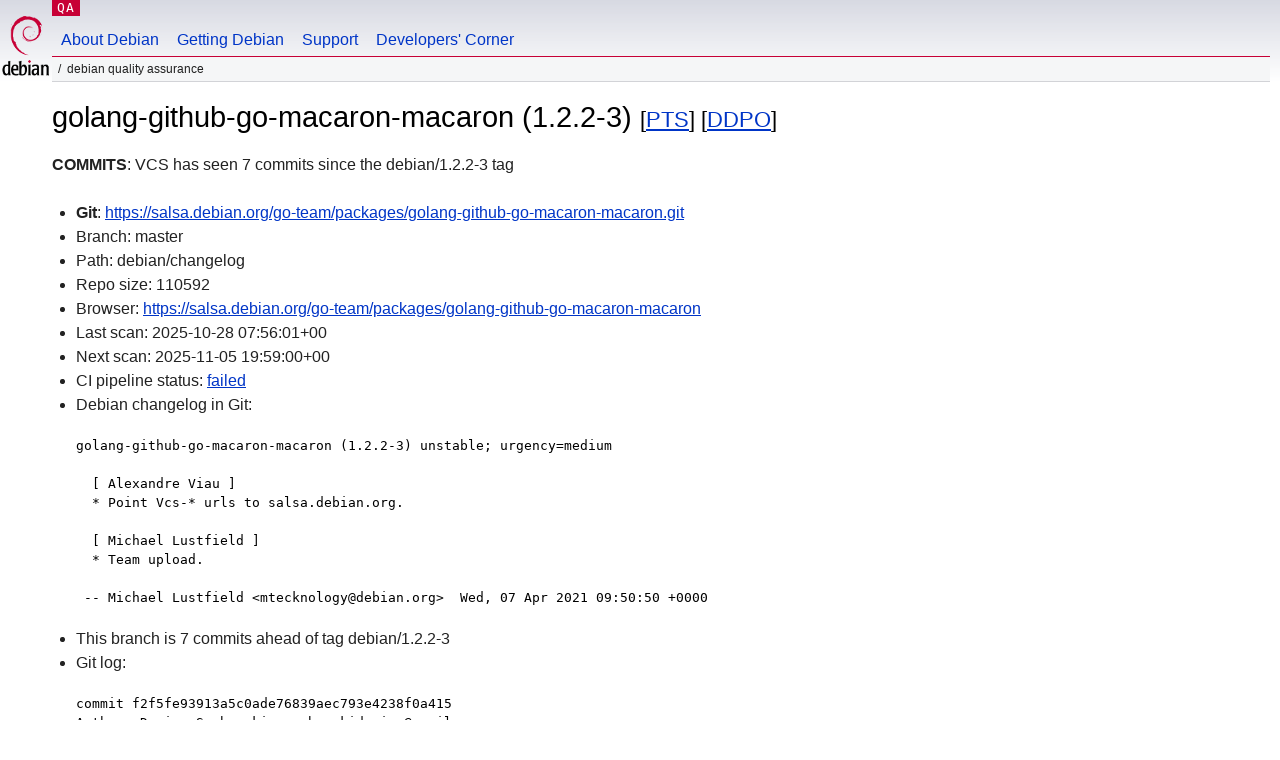

--- FILE ---
content_type: text/html; charset=utf-8
request_url: https://qa.debian.org/cgi-bin/vcswatch?package=golang-github-go-macaron-macaron
body_size: 2680
content:
<!DOCTYPE HTML PUBLIC "-//W3C//DTD HTML 4.0 Transitional//EN">
<html>
<head>
  <meta http-equiv="Content-Type" content="text/html; charset=utf-8">
  <title>golang-github-go-macaron-macaron vcswatch -- Debian Quality Assurance</title>
  <link rev="made" href="mailto:debian-qa@lists.debian.org">
  <link rel="shortcut icon" href="/favicon.ico">
  <link type="text/css" rel="stylesheet" href="https://www.debian.org/debian.css">
</head>
<body>
<div id="header">
	<div id="upperheader">
		<div id="logo">
			<a href="https://www.debian.org/" title="Debian Home"><img src="/Pics/openlogo-50.png" alt="Debian" width="50" height="61"></a>
		</div>
		<p class="section"><a href="/">QA</a></p>
	</div>
	<div id="navbar">
		<p class="hidecss"><a href="#inner">Skip Quicknav</a></p>
		<ul>
		   <li><a href="https://www.debian.org/intro/about">About Debian</a></li>
		   <li><a href="https://www.debian.org/distrib/">Getting Debian</a></li>
		   <li><a href="https://www.debian.org/support">Support</a></li>
		   <li><a href="https://www.debian.org/devel/">Developers'&nbsp;Corner</a></li>
		</ul>
	</div>
	<p id="breadcrumbs">Debian Quality Assurance</p>
</div>
<div id="content">



<h1>golang-github-go-macaron-macaron (1.2.2-3)
<small>[<a href="https://tracker.debian.org/pkg/golang-github-go-macaron-macaron">PTS</a>] [<a href="/developer.php?package=golang-github-go-macaron-macaron">DDPO</a>]</small></h1>
<b>COMMITS</b>: VCS has seen 7 commits since the debian/1.2.2-3 tag

<ul>

<li><b>Git</b>: <a href="https://salsa.debian.org/go-team/packages/golang-github-go-macaron-macaron.git">https://salsa.debian.org/go-team/packages/golang-github-go-macaron-macaron.git</a>

</li>
<li id="editform" style="display:none;">
 <form method="GET">
 <input type="hidden" name="package" value="golang-github-go-macaron-macaron">
 <input type="text" name="vcsheader" value="Vcs-Git: https://salsa.debian.org/go-team/packages/golang-github-go-macaron-macaron.git" size="80">
 <input type="submit" value="Submit">
 <input type="checkbox" name="json"> JSON
 <br>
 <small>Enter a full Vcs-* header, supported schemes are: Vcs-Bzr, Vcs-Cvs, Vcs-Darcs, Vcs-Git, Vcs-Hg, Vcs-Mtn, Vcs-Svn. <br>
 For Vcs-Git append <em><b>-b</b> branch</em> to select the branch name; append <em><b>[</b>subdir<b>]</b></em> if the debian/ directory is not in the repository root. <br>
 The next upload will reset the information from the source package headers.</small>
 </form>
</li>

<li>Branch: master</li>
<li>Path:  debian/changelog </li>
<li>Repo size: 110592</li>
<li>Browser: <a href="https://salsa.debian.org/go-team/packages/golang-github-go-macaron-macaron">https://salsa.debian.org/go-team/packages/golang-github-go-macaron-macaron</a></li>
<li>Last scan: 2025-10-28 07:56:01+00</li>


  <li>Next scan: 2025-11-05 19:59:00+00</li>
  
  
  <li>CI pipeline status: <a href="https://salsa.debian.org/go-team/packages/golang-github-go-macaron-macaron/-/pipelines">failed</a></li>
  <li>Debian changelog in Git: <pre>golang-github-go-macaron-macaron (1.2.2-3) unstable; urgency=medium

  [ Alexandre Viau ]
  * Point Vcs-* urls to salsa.debian.org.

  [ Michael Lustfield ]
  * Team upload.

 -- Michael Lustfield &lt;mtecknology@debian.org&gt;  Wed, 07 Apr 2021 09:50:50 +0000</pre></li>
      
      <li>This branch is 7 commits ahead of tag debian/1.2.2-3</li>
    
    
      <li>Git log: <pre>commit f2f5fe93913a5c0ade76839aec793e4238f0a415
Author: Damian Szuberski &lt;szuberskidamian@gmail.com&gt;
Date:   Sun Apr 30 15:11:03 2023 +1000

    Correct debian/watch
    
    Gbp-Dch: Ignore

commit a7b20ca6ee2a85e1d05a1b101ea68bdb5d8362ce
Merge: 33771b7 3e3b8c1
Author: Jelmer Vernooĳ &lt;jelmer@debian.org&gt;
Date:   Sat Nov 19 13:45:39 2022 +0000

    Merge branch 'lintian-fixes' into 'master'
    
    Fix some issues reported by lintian
    
    See merge request go-team/packages/golang-github-go-macaron-macaron!2

commit 33771b78c8ee98698a9e8ce9129f03b8d5b899f9
Merge: 9b1d3b1 00ae5fc
Author: Jelmer Vernooĳ &lt;jelmer@debian.org&gt;
Date:   Sat Nov 19 13:41:14 2022 +0000

    Merge branch 'scrub-obsolete' into 'master'
    
    Remove unnecessary constraints
    
    See merge request go-team/packages/golang-github-go-macaron-macaron!3

commit 00ae5fc63cadf939c34cd72fc8c8089f1d07edd4
Author: Debian Janitor &lt;janitor@jelmer.uk&gt;
Date:   Tue Nov 15 01:16:00 2022 +0000

    Remove constraints unnecessary since buster (oldstable)
    
    * Build-Depends: Drop versioned constraint on golang-gopkg-ini.v1-dev.
    * golang-gopkg-macaron.v1-dev: Drop versioned constraint on golang-gopkg-ini.v1-dev in Depends.
    
    Changes-By: deb-scrub-obsolete

commit 3e3b8c1ca13d0662f43cddafc2355856b890861e
Author: Debian Janitor &lt;janitor@jelmer.uk&gt;
Date:   Tue Nov 15 00:37:48 2022 +0000

    Update renamed lintian tag names in lintian overrides.
    
    Changes-By: lintian-brush
    Fixes: lintian: renamed-tag
    See-also: https://lintian.debian.org/tags/renamed-tag.html

commit 552b4c400b520b1c027c7555b4335b362962782a
Author: Debian Janitor &lt;janitor@jelmer.uk&gt;
Date:   Tue Nov 15 00:37:47 2022 +0000

    Bump debhelper from old 12 to 13.
    
    Changes-By: lintian-brush
    Fixes: lintian: package-uses-old-debhelper-compat-version
    See-also: https://lintian.debian.org/tags/package-uses-old-debhelper-compat-version.html

commit 9b1d3b18a539017d41ac2131a7a78b7fd19565d2
Author: Aloïs Micard &lt;creekorful@debian.org&gt;
Date:   Wed Dec 1 11:55:44 2021 +0000

    [skip ci] update debian/gitlab-ci.yml (using pkg-go-tools/ci-config)
    
    See: https://salsa.debian.org/go-team/infra/pkg-go-tools
    Gbp-Dch: Ignore</pre></li>
    
  


</ul>


<form method="GET">
<p>
Package: <input type="text" name="package" value="golang-github-go-macaron-macaron">
<input type="submit" value="Query">
<input type="checkbox" name="json"> JSON
<input type="submit" name="poke" value="Scan now">
[<a href="vcswatch">Main page</a>]
</p>
</form>

</div>
<div id="footer">
<hr class="hidecss">
<p>Back to the <a href="https://www.debian.org/">Debian Project homepage</a>.</p>
<hr>
<div id="fineprint">
  <p>To report a problem with the QA web site, file a bug on the
  <a href="https://bugs.debian.org/qa.debian.org">qa.debian.org pseudo-package</a>,
  or e-mail <a href="mailto:debian-qa@lists.debian.org">debian-qa@lists.debian.org</a>.
  For other contact information, see the Debian <a href="https://www.debian.org/contact">contact page</a>.</p>
<p>
Made by Christoph Berg.<br>

  <br>
  Copyright &copy; 1997-2015
 <a href="https://www.spi-inc.org/">SPI</a>; See <a href="https://www.debian.org/license" rel="copyright">license terms</a><br>
  Debian is a registered <a href="https://www.debian.org/trademark">trademark</a> of Software in the Public Interest, Inc.
</p>
</div>
</div> <!-- end footer -->
</div>
</body>
</html>
